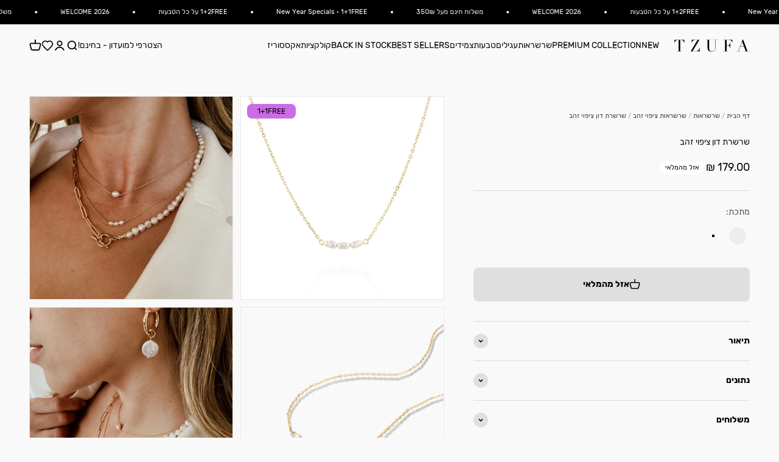

--- FILE ---
content_type: text/css
request_url: https://tzufa.co.il/cdn/shop/t/122/assets/yahalom.css?v=81441224318469752421737100930
body_size: 707
content:
@font-face{font-family:Rubik;src:url(/cdn/shop/files/Rubik-Regular.otf?v=1678712159) format("opentype");font-weight:400;font-style:normal;font-display:swap}@font-face{font-family:Rubik;src:url(/cdn/shop/files/Rubik-Regular.otf?v=1678712159) format("opentype");font-weight:500;font-style:normal;font-display:swap}@font-face{font-family:Rubik;src:url(/cdn/shop/files/Rubik-Medium.otf?v=1678712159) format("opentype");font-weight:600;font-style:italic;font-display:swap}@font-face{font-family:Rubik;src:url(/cdn/shop/files/Rubik-Bold.otf?v=1678712160) format("opentype");font-weight:700;font-style:normal;font-display:swap}.material-content:not(last-child){margin-bottom:12px}.gift-bar:before{background:#dfa25f}.checktzufa{position:relative;padding-right:20px;flex:1 1 40%}.checktzufa:before{content:"";position:absolute;right:-10px;width:24px;height:24px;background:url(/cdn/shop/files/checktzufa.svg?v=1723011706);background-size:24px;background-repeat:no-repeat;background-position:center}.announcement-bar__wrapper{justify-content:center!important}.write-question-review-buttons-container,.yotpo .yotpo-nav,.yotpo-reviews-filters,.yotpo-reviews-header,.reviews-qa-labels-container,.yotpo-regular-box.yotpo-bottomline.bottom-line-items-container{display:none!important}.product-card__figure{border:1px solid #00000010;border-radius:var(--rounded)}.article-banner__image,.article-banner__image>img{border-radius:12px}.semibold{font-weight:500}.drawer{left:0;right:auto}.header__secondary-nav{gap:var(--spacing-5)}.checkout-btn{background:#e2ef6f;color:#020202}.slideshow--boxed{padding-block-start:0;padding-block-end:0}.shopify-section--collection-list .section,.shopify-section--image-link-blocks .section{padding-block-start:var(--grid-gutter)}.shopify-section--video .section{padding-block-start:0}.bold{font-weight:600}.badge,.base{font-weight:500}.breadcrumb{font-size:11px;opacity:.8}.breadcrumb a:hover{opacity:1}.breadcrumb__divider{opacity:.4}.announcement-bar{border-top:1px solid #00000030;border-bottom:1px solid #00000030;padding-block-start:var(--spacing-1-5);padding-block-end:var(--spacing-1-5)}.pt-0{padding-block-start:0!important}video-media{min-height:380px}.collection-card__content-wrapper svg{display:none}.impact-text--scroll{display:flex;gap:32px;justify-content:center}.impact-text__text .text-custom{font-weight:600}.header__secondary-nav .header__icon-list a .icon{width:auto;height:20px}.impact-text__text:not(:only-child){margin-bottom:0}div#smartwishlist{margin:10px 0!important}.swpbutton3{height:auto!important;line-height:auto!important;border-radius:50px!important;background-color:#0000000d!important;border:0!important}.fls-control{background-color:#f3f3f300!important;text-align:right!important;font-size:13px!important;border:1px solid #e0e0e0!important}.image-link-blocks__item .content-over-media{max-height:180px}.facets__floating-filter{text-align:right;bottom:var(--spacing-4);right:var(--spacing-3)!important;width:fit-content}.article-banner{max-width:var(--article-max-width);padding-block-start:0;padding-inline-start:0;padding-inline-end:0;grid:inherit;column-gap:0}.article-banner__content{grid-area:var(--article-banner-grid-area, content);padding:var(--spacing-2)}.article-banner__image{grid-area:var(--article-banner-grid-area, image);position:relative}#enable-toolbar button#enable-toolbar-trigger .keyboard-shorcut{display:none}.contact-trigger{position:fixed;bottom:var(--spacing-3);left:var(--spacing-12);z-index:9}.spinasale-tab-wheel{width:70px!important;height:70px!important}.loyalbanner ul{list-style:none}.loyalbanner ul li:before{content:"\2713";font-size:24px;margin-left:8px}#chat-button{left:0!important;right:auto!important}#chat-window{right:auto!important}#conversation .inner-content{direction:rtl;text-align:right}@media screen and (max-width: 699px){#enable-toolbar-trigger svg{width:30px!important;height:24px!important}.shopify-section--image-link-blocks .section{padding-block-start:var(--spacing-2)}.product{display:flex;flex-direction:column-reverse}.article-banner__image{height:460px}.article-banner__image img{height:100%;object-fit:cover}}@media screen and (min-width: 700px){.contact-trigger{bottom:var(--spacing-5);left:var(--spacing-10)}.image-link-blocks__item .content-over-media{max-height:none}.announcement-bar{padding-block-start:var(--spacing-2-5);padding-block-end:var(--spacing-2-5)}.quick-buy-drawer{height:fit-content;left:0;top:0;margin:auto}.product-quick-add{width:calc(100% - 2em)}.product-gallery__media{position:relative;border:1px solid #00000010;border-radius:var(--rounded)}.impact-text--scroll{gap:120px}.announcement-bar__item{grid-auto-columns:auto var(--spacing-20)}}
/*# sourceMappingURL=/cdn/shop/t/122/assets/yahalom.css.map?v=81441224318469752421737100930 */


--- FILE ---
content_type: text/css
request_url: https://tzufa.co.il/cdn/shop/t/122/assets/yahalom.css?v=81441224318469752421737100930
body_size: 585
content:
@font-face{font-family:Rubik;src:url(/cdn/shop/files/Rubik-Regular.otf?v=1678712159) format("opentype");font-weight:400;font-style:normal;font-display:swap}@font-face{font-family:Rubik;src:url(/cdn/shop/files/Rubik-Regular.otf?v=1678712159) format("opentype");font-weight:500;font-style:normal;font-display:swap}@font-face{font-family:Rubik;src:url(/cdn/shop/files/Rubik-Medium.otf?v=1678712159) format("opentype");font-weight:600;font-style:italic;font-display:swap}@font-face{font-family:Rubik;src:url(/cdn/shop/files/Rubik-Bold.otf?v=1678712160) format("opentype");font-weight:700;font-style:normal;font-display:swap}.material-content:not(last-child){margin-bottom:12px}.gift-bar:before{background:#dfa25f}.checktzufa{position:relative;padding-right:20px;flex:1 1 40%}.checktzufa:before{content:"";position:absolute;right:-10px;width:24px;height:24px;background:url(/cdn/shop/files/checktzufa.svg?v=1723011706);background-size:24px;background-repeat:no-repeat;background-position:center}.announcement-bar__wrapper{justify-content:center!important}.write-question-review-buttons-container,.yotpo .yotpo-nav,.yotpo-reviews-filters,.yotpo-reviews-header,.reviews-qa-labels-container,.yotpo-regular-box.yotpo-bottomline.bottom-line-items-container{display:none!important}.product-card__figure{border:1px solid #00000010;border-radius:var(--rounded)}.article-banner__image,.article-banner__image>img{border-radius:12px}.semibold{font-weight:500}.drawer{left:0;right:auto}.header__secondary-nav{gap:var(--spacing-5)}.checkout-btn{background:#e2ef6f;color:#020202}.slideshow--boxed{padding-block-start:0;padding-block-end:0}.shopify-section--collection-list .section,.shopify-section--image-link-blocks .section{padding-block-start:var(--grid-gutter)}.shopify-section--video .section{padding-block-start:0}.bold{font-weight:600}.badge,.base{font-weight:500}.breadcrumb{font-size:11px;opacity:.8}.breadcrumb a:hover{opacity:1}.breadcrumb__divider{opacity:.4}.announcement-bar{border-top:1px solid #00000030;border-bottom:1px solid #00000030;padding-block-start:var(--spacing-1-5);padding-block-end:var(--spacing-1-5)}.pt-0{padding-block-start:0!important}video-media{min-height:380px}.collection-card__content-wrapper svg{display:none}.impact-text--scroll{display:flex;gap:32px;justify-content:center}.impact-text__text .text-custom{font-weight:600}.header__secondary-nav .header__icon-list a .icon{width:auto;height:20px}.impact-text__text:not(:only-child){margin-bottom:0}div#smartwishlist{margin:10px 0!important}.swpbutton3{height:auto!important;line-height:auto!important;border-radius:50px!important;background-color:#0000000d!important;border:0!important}.fls-control{background-color:#f3f3f300!important;text-align:right!important;font-size:13px!important;border:1px solid #e0e0e0!important}.image-link-blocks__item .content-over-media{max-height:180px}.facets__floating-filter{text-align:right;bottom:var(--spacing-4);right:var(--spacing-3)!important;width:fit-content}.article-banner{max-width:var(--article-max-width);padding-block-start:0;padding-inline-start:0;padding-inline-end:0;grid:inherit;column-gap:0}.article-banner__content{grid-area:var(--article-banner-grid-area, content);padding:var(--spacing-2)}.article-banner__image{grid-area:var(--article-banner-grid-area, image);position:relative}#enable-toolbar button#enable-toolbar-trigger .keyboard-shorcut{display:none}.contact-trigger{position:fixed;bottom:var(--spacing-3);left:var(--spacing-12);z-index:9}.spinasale-tab-wheel{width:70px!important;height:70px!important}.loyalbanner ul{list-style:none}.loyalbanner ul li:before{content:"\2713";font-size:24px;margin-left:8px}#chat-button{left:0!important;right:auto!important}#chat-window{right:auto!important}#conversation .inner-content{direction:rtl;text-align:right}@media screen and (max-width: 699px){#enable-toolbar-trigger svg{width:30px!important;height:24px!important}.shopify-section--image-link-blocks .section{padding-block-start:var(--spacing-2)}.product{display:flex;flex-direction:column-reverse}.article-banner__image{height:460px}.article-banner__image img{height:100%;object-fit:cover}}@media screen and (min-width: 700px){.contact-trigger{bottom:var(--spacing-5);left:var(--spacing-10)}.image-link-blocks__item .content-over-media{max-height:none}.announcement-bar{padding-block-start:var(--spacing-2-5);padding-block-end:var(--spacing-2-5)}.quick-buy-drawer{height:fit-content;left:0;top:0;margin:auto}.product-quick-add{width:calc(100% - 2em)}.product-gallery__media{position:relative;border:1px solid #00000010;border-radius:var(--rounded)}.impact-text--scroll{gap:120px}.announcement-bar__item{grid-auto-columns:auto var(--spacing-20)}}
/*# sourceMappingURL=/cdn/shop/t/122/assets/yahalom.css.map?v=81441224318469752421737100930 */


--- FILE ---
content_type: image/svg+xml
request_url: https://tzufa.co.il/cdn/shop/files/tzu-w.svg?v=1680677305&width=250
body_size: 551
content:
<svg width="980" height="160" viewBox="0 0 980 160" fill="none" xmlns="http://www.w3.org/2000/svg">
<path d="M30.6348 153.672H54.4916V6.85477H42.1228C38.8661 6.9012 35.6164 7.16988 32.3963 7.65894C28.5324 8.25683 24.839 9.66633 21.5592 11.7946C17.3545 14.648 13.7828 18.337 11.0668 22.6317C7.08922 28.964 4.15432 35.894 2.3742 43.157H0V3.82959H130.504V43.157H128.13C126.333 35.8996 123.399 28.9722 119.437 22.6317C116.708 18.3346 113.124 14.6456 108.907 11.7946C105.633 9.65473 101.937 8.24425 98.0696 7.65894C94.8743 7.18308 91.65 6.92719 88.4196 6.89307H75.9743V153.672H99.7928V156.659H30.6348V153.672Z" fill="white"/>
<path d="M225.587 3.82959H327.946L238.033 153.672H285.248C290.918 153.967 296.577 152.904 301.753 150.57C305.512 148.579 308.978 146.079 312.054 143.141C315.927 139.366 319.171 134.997 321.666 130.198C325.152 123.831 327.62 116.957 328.98 109.826H331.354V156.659H212.644L302.174 6.85477H268.935C259.063 6.25691 249.347 9.54124 241.862 16.0069C234.947 22.934 230.117 31.6649 227.923 41.204H225.587V3.82959Z" fill="white"/>
<path d="M411.003 3.82959H479.932V6.81648H456.113V110.515C455.961 117.844 456.72 125.163 458.372 132.304C459.534 137.541 461.835 142.457 465.112 146.703C468.07 150.229 471.937 152.877 476.294 154.361C481.221 156.045 486.406 156.849 491.611 156.735C498.838 156.863 506.028 155.669 512.826 153.212C519.228 150.654 524.749 146.29 528.718 140.652C530.112 138.872 531.391 137.005 532.547 135.061C533.716 132.988 534.654 130.792 535.342 128.513C536.237 125.578 536.852 122.565 537.18 119.514C537.65 115.203 537.867 110.869 537.831 106.533V6.85477H513.975V3.82959H564.867V6.81648H541.086V111.051C541.144 116.576 540.487 122.085 539.133 127.441C537.52 133.017 534.827 138.221 531.207 142.758C526.978 148.209 521.429 152.493 515.085 155.204C506.446 158.689 497.167 160.307 487.858 159.952C470.652 159.952 457.517 155.727 448.454 147.277C439.392 138.827 434.847 125.858 434.822 108.371V6.85477H411.003V3.82959Z" fill="white"/>
<path d="M640.228 153.672H664.047V6.85477H640.228V3.82959H762.997V40.9743H760.623C758.982 35.932 756.972 31.0172 754.611 26.2696C752.663 22.2998 750.075 18.6773 746.952 15.5474C743.907 12.5971 740.245 10.3604 736.23 8.99921C731.377 7.4697 726.306 6.7453 721.219 6.85477H685.453V76.5872H699.391C703.436 76.6611 707.475 76.2366 711.416 75.3235C714.647 74.4418 717.583 72.7094 719.917 70.3071C722.552 67.5151 724.597 64.2199 725.929 60.6188C727.906 55.4798 729.518 50.2078 730.754 44.8419H733.128V111.587H730.754C729.758 107.452 728.724 103.469 727.652 99.6016C726.687 95.9552 725.162 92.4804 723.133 89.3006C721.225 86.2964 718.591 83.8207 715.475 82.1015C711.597 80.1575 707.287 79.2349 702.953 79.4209H685.453V153.672H709.271V156.659H640.228V153.672Z" fill="white"/>
<path d="M819.671 153.672H838.626L896.488 0H901.657L960.016 153.672H979.163V156.697H913.03V153.672H936.849L914.294 94.0105H864.513L841.958 153.672H865.815V156.697H819.862L819.671 153.672ZM889.403 28.5286L865.815 90.9853H913.03L889.403 28.5286Z" fill="white"/>
</svg>


--- FILE ---
content_type: image/svg+xml
request_url: https://tzufa.co.il/cdn/shop/files/tzu-b.svg?v=1680677320&width=250
body_size: 482
content:
<svg width="980" height="160" viewBox="0 0 980 160" fill="none" xmlns="http://www.w3.org/2000/svg">
<path d="M30.6348 153.672H54.4916V6.85477H42.1228C38.8661 6.9012 35.6164 7.16988 32.3963 7.65894C28.5324 8.25683 24.839 9.66633 21.5592 11.7946C17.3545 14.648 13.7828 18.337 11.0668 22.6317C7.08922 28.964 4.15432 35.894 2.3742 43.157H0V3.82959H130.504V43.157H128.13C126.333 35.8996 123.399 28.9722 119.437 22.6317C116.708 18.3346 113.124 14.6456 108.907 11.7946C105.633 9.65473 101.937 8.24425 98.0696 7.65894C94.8743 7.18308 91.65 6.92719 88.4196 6.89307H75.9743V153.672H99.7928V156.659H30.6348V153.672Z" fill="black"/>
<path d="M225.587 3.82959H327.946L238.033 153.672H285.248C290.918 153.967 296.577 152.904 301.753 150.57C305.512 148.579 308.978 146.079 312.054 143.141C315.927 139.366 319.171 134.997 321.666 130.198C325.152 123.831 327.62 116.957 328.98 109.826H331.354V156.659H212.644L302.174 6.85477H268.935C259.063 6.25691 249.347 9.54124 241.862 16.0069C234.947 22.934 230.117 31.6649 227.923 41.204H225.587V3.82959Z" fill="black"/>
<path d="M411.003 3.82959H479.932V6.81648H456.113V110.515C455.961 117.844 456.72 125.163 458.372 132.304C459.534 137.541 461.835 142.457 465.112 146.703C468.07 150.229 471.937 152.877 476.294 154.361C481.221 156.045 486.406 156.849 491.611 156.735C498.838 156.863 506.028 155.669 512.826 153.212C519.228 150.654 524.749 146.29 528.718 140.652C530.112 138.872 531.391 137.005 532.547 135.061C533.716 132.988 534.654 130.792 535.342 128.513C536.237 125.578 536.852 122.565 537.18 119.514C537.65 115.203 537.867 110.869 537.831 106.533V6.85477H513.975V3.82959H564.867V6.81648H541.086V111.051C541.144 116.576 540.487 122.085 539.133 127.441C537.52 133.017 534.827 138.221 531.207 142.758C526.978 148.209 521.429 152.493 515.085 155.204C506.446 158.689 497.167 160.307 487.858 159.952C470.652 159.952 457.517 155.727 448.454 147.277C439.392 138.827 434.847 125.858 434.822 108.371V6.85477H411.003V3.82959Z" fill="black"/>
<path d="M640.228 153.672H664.047V6.85477H640.228V3.82959H762.997V40.9743H760.623C758.982 35.932 756.972 31.0172 754.611 26.2696C752.663 22.2998 750.075 18.6773 746.952 15.5474C743.907 12.5971 740.245 10.3604 736.23 8.99921C731.377 7.4697 726.306 6.7453 721.219 6.85477H685.453V76.5872H699.391C703.436 76.6611 707.475 76.2366 711.416 75.3235C714.647 74.4418 717.583 72.7094 719.917 70.3071C722.552 67.5151 724.597 64.2199 725.929 60.6188C727.906 55.4798 729.518 50.2078 730.754 44.8419H733.128V111.587H730.754C729.758 107.452 728.724 103.469 727.652 99.6016C726.687 95.9552 725.162 92.4804 723.133 89.3006C721.225 86.2964 718.591 83.8207 715.475 82.1015C711.597 80.1575 707.287 79.2349 702.953 79.4209H685.453V153.672H709.271V156.659H640.228V153.672Z" fill="black"/>
<path d="M819.671 153.672H838.626L896.488 0H901.657L960.016 153.672H979.163V156.697H913.03V153.672H936.849L914.294 94.0105H864.513L841.958 153.672H865.815V156.697H819.862L819.671 153.672ZM889.403 28.5286L865.815 90.9853H913.03L889.403 28.5286Z" fill="black"/>
</svg>


--- FILE ---
content_type: text/javascript
request_url: https://cdn-sf.vitals.app/assets/js/2289.a3d03ab7205d2676c199.chunk.bundle.js
body_size: 1918
content:
"use strict";(window.webpackChunkvitalsLibrary=window.webpackChunkvitalsLibrary||[]).push([[2289],{19296:(n,o,e)=>{e.d(o,{A:()=>r});var t=e(58578);var i=e.n(t)()(!1);i.push([n.id,"@media(min-width: 768px){.Vtl-SwitchProduct__Container-Portal .Vtl-Dropdown__Portal-List{width:-moz-fit-content !important;width:fit-content !important;max-width:300px}}.Vtl-SwitchProduct__Container-Portal .Vtl-Dropdown__Portal-List .Vtl-Dropdown__Portal-List-Option .Vtl-Dropdown__Portal-List-Option-PrefixIcon img{border-radius:6px;width:40px;max-height:45px;object-fit:contain}",""]);const r=i},22289:(n,o,e)=>{e.d(o,{o:()=>x});var t=e(58836);var i=e(35859);var r=e(96636);var s=e(42913);var a=e(57798);var c=e(71204);var l=e(8302);var d=e(47730);var u=e(84129);var g=e(49653);var h=e(45201);var m=e(19296);var I=e(10554);var f=e(40796);var p=e(64679);function b(n){return{key:n.id,label:n.title,prefixIcon:(0,t.Y)("img",{width:"40",height:"40",loading:"lazy",src:I.b.W83.x4(n.imageUrl,f.W.W75),alt:n.handle})}}function C(n){const o=[];for(const e of n){const n=(0,p.YD)(e,1);n&&o.push(n)}return o}var M=e(21076);var v=e(75541);var O=e(17466);var P=e(25143);var w=e(95731);const L={phase:'done',remainingProductIds:[],currentCollectionId:null,cursor:null,remainingCollectionIds:[],hasMore:!1,isLoadingMore:!1};const j=(0,r.s)('SwitchProduct');const x=(0,i.memo)(function({onItemClick:n,items:o,offerId:e,slotMetadata:r}){const I=(0,s.OV)('SwitchProduct',m.A);const[f,p]=(0,c.N)(a.X.G64);const x=(0,i.useMemo)(()=>(0,d.mz)(),[]);const k=(0,i.useRef)(e);k.current=e;const S=(0,i.useRef)(x);S.current=x;const _=(0,i.useMemo)(()=>{const{n49:n,B34:o}=(0,h.gN)();return(0,g.l)(n,o)},[]);(0,s.OV)('SwitchProductDropdown',_);const{items:y,hasMore:V,isLoadingMore:D,handleLoadMore:G}=function({initialItems:n,offerId:o,slotMetadata:e}){const[t,r]=(0,i.useState)(n);const[s,c]=(0,i.useState)(L);const l=(0,i.useRef)(void 0);const d=(0,i.useRef)(s);d.current=s;const u=(0,i.useRef)(null);(0,i.useEffect)(()=>{var t,i,s,a;if(u.current===o)return;u.current=o;null===(t=l.current)||void 0===t||t.abort();l.current=void 0;r(n);if(!e){c(L);return}const d=((null===(i=e.remainingProductIds)||void 0===i?void 0:i.length)||0)>0;const g=((null===(s=e.remainingCollectionIds)||void 0===s?void 0:s.length)||0)>0||(null===(a=e.collectionPagination)||void 0===a?void 0:a.hasNextPage);let h='done';d?h='products':g&&(h='collections');let m=null;let I=null;let f=e.remainingCollectionIds||[];if(e.collectionPagination){m=e.collectionPagination.collectionId;I=e.collectionPagination.endCursor}else f.length>0&&'collections'===h&&([m,...f]=f);const p='done'!==h;c({phase:h,remainingProductIds:e.remainingProductIds||[],currentCollectionId:m,cursor:I,remainingCollectionIds:f,hasMore:p,isLoadingMore:!1});return()=>{var n;null===(n=l.current)||void 0===n||n.abort()}},[o]);const g=(0,i.useCallback)(()=>(0,M.sH)(this,void 0,void 0,function*(){var n;const t=d.current;if(t.isLoadingMore||!t.hasMore||!e)return;c(n=>Object.assign(Object.assign({},n),{isLoadingMore:!0}));null===(n=l.current)||void 0===n||n.abort();const i=new AbortController;l.current=i;try{if('products'===t.phase&&t.remainingProductIds.length>0){const n=yield(0,P.wR)(t.remainingProductIds,{signal:i.signal});const o=C(n.products);r(n=>[...n,...o]);const e=n.remainingIds.length>0;const s=t.remainingCollectionIds.length>0||null!==t.currentCollectionId;if(e)c(o=>Object.assign(Object.assign({},o),{remainingProductIds:n.remainingIds,isLoadingMore:!1}));else if(s){let n=t.currentCollectionId;let o=t.remainingCollectionIds;let e=t.cursor;if(null===n&&o.length>0){[n,...o]=o;e=null}c(t=>Object.assign(Object.assign({},t),{phase:'collections',remainingProductIds:[],currentCollectionId:n,cursor:e,remainingCollectionIds:o,isLoadingMore:!1}))}else c(n=>Object.assign(Object.assign({},n),{phase:'done',remainingProductIds:[],hasMore:!1,isLoadingMore:!1}));return}if('collections'===t.phase){if(t.currentCollectionId){const n=yield(0,P.aJ)(t.currentCollectionId,t.cursor||'',{signal:i.signal});if(n&&n.products.length>0){const o=C(n.products);r(n=>[...n,...o]);if(n.pageInfo.hasNextPage){c(o=>Object.assign(Object.assign({},o),{cursor:n.pageInfo.endCursor,isLoadingMore:!1}));return}if(t.remainingCollectionIds.length>0){const[n,...o]=t.remainingCollectionIds;c(e=>Object.assign(Object.assign({},e),{currentCollectionId:n,cursor:null,remainingCollectionIds:o,hasMore:!0,isLoadingMore:!1}));return}c(n=>Object.assign(Object.assign({},n),{phase:'done',hasMore:!1,isLoadingMore:!1}));return}}if(t.remainingCollectionIds.length>0){const n=t.remainingCollectionIds[0];const o=yield(0,P.aJ)(n,'',{signal:i.signal});if(o&&o.products.length>0){const e=C(o.products);r(n=>[...n,...e]);c(e=>Object.assign(Object.assign({},e),{currentCollectionId:n,cursor:o.pageInfo.endCursor,hasMore:o.pageInfo.hasNextPage||e.remainingCollectionIds.length>1,remainingCollectionIds:e.remainingCollectionIds.slice(1),isLoadingMore:!1}))}else c(n=>{const o=n.remainingCollectionIds.slice(1);const[e,...t]=o;return Object.assign(Object.assign({},n),{currentCollectionId:null!=e?e:null,cursor:null,remainingCollectionIds:t,hasMore:o.length>0,isLoadingMore:!1,phase:o.length>0?'collections':'done'})})}else c(n=>Object.assign(Object.assign({},n),{phase:'done',hasMore:!1,isLoadingMore:!1}))}}catch(n){if(n instanceof Error&&'AbortError'===n.name){c(n=>Object.assign(Object.assign({},n),{isLoadingMore:!1}));return}c(n=>Object.assign(Object.assign({},n),{isLoadingMore:!1,hasMore:!1,phase:'done'}));v.aU.n40(new O.v('Failed to load more products in SwitchProduct',O.J.W57,{L82:Object.assign(Object.assign({mid:a.X.G64,offerId:o,phase:t.phase,collectionId:t.currentCollectionId},(0,w.Pu)(n)),{stk:(0,w.yf)(n)})}))}}),[e,o]);return{items:t,hasMore:s.hasMore,isLoadingMore:s.isLoadingMore,handleLoadMore:g}}({initialItems:o,offerId:e,slotMetadata:r});const N=(0,i.useCallback)(o=>{const t=y.find(n=>n.id===o.key);if(t){n(t);(0,d.gg)({S31:a.X.G64,U1:l.pF.k26,Q40:{[l.QB.G85]:x,[l.QB.U8]:e}})}},[y,e,n,x]);const Q=(0,i.useCallback)(n=>{n||(0,d.gg)({S31:a.X.G64,U1:l.pF.i73,Q40:{[l.QB.G85]:S.current,[l.QB.U8]:k.current}})},[]);const R=(0,i.useMemo)(()=>y.map(b),[y]);return I?(0,t.Y)(u.J,{className:(0,g.O)({extra:j('Container')}),options:R,onChange:N,onToggle:Q,placeholder:f(p.g45),alwaysShowPlaceholder:!0,showOptionsTitle:!0,onLoadMore:G,hasMore:V,isLoadingMore:D,enableInfiniteScroll:!0},`switch-product-${e}`):null})}}]);

--- FILE ---
content_type: text/javascript
request_url: https://tzufa.co.il/cdn/shop/t/122/assets/yahalom.js?v=91206533855762570831726374749
body_size: -618
content:
//# sourceMappingURL=/cdn/shop/t/122/assets/yahalom.js.map?v=91206533855762570831726374749
